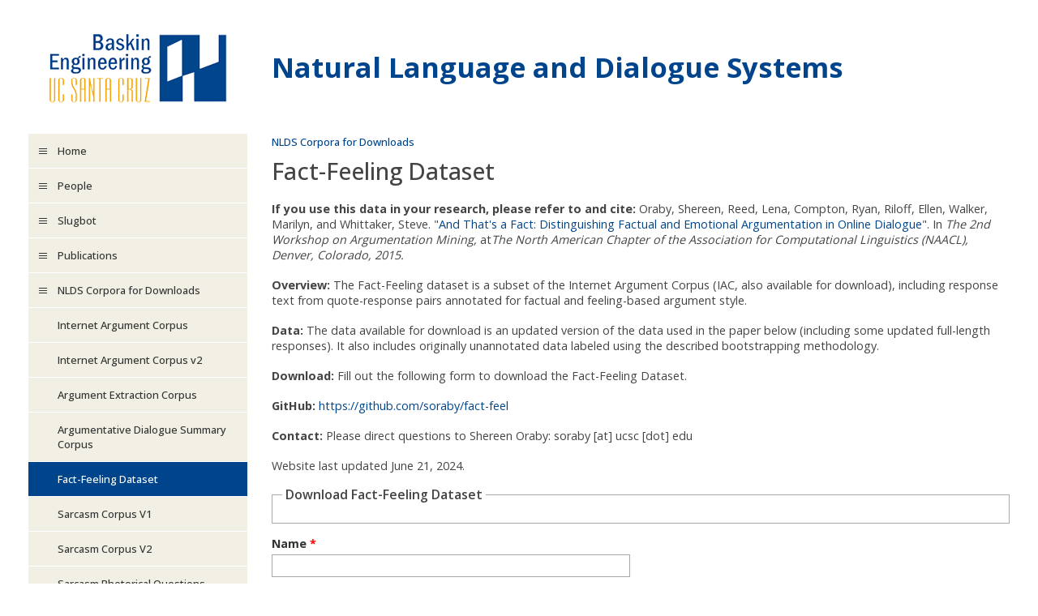

--- FILE ---
content_type: text/html; charset=utf-8
request_url: https://nlds.soe.ucsc.edu/factfeel
body_size: 14414
content:
<!DOCTYPE html PUBLIC "-//W3C//DTD XHTML+RDFa 1.0//EN"
  "http://www.w3.org/MarkUp/DTD/xhtml-rdfa-1.dtd">
<html xmlns="http://www.w3.org/1999/xhtml" xml:lang="en" version="XHTML+RDFa 1.0" dir="ltr">

<head profile="http://www.w3.org/1999/xhtml/vocab">
  <meta http-equiv="Content-Type" content="text/html; charset=utf-8" />
<meta name="Generator" content="Drupal 7 (http://drupal.org)" />
<link rel="canonical" href="/factfeel" />
<link rel="shortlink" href="/node/33" />
<meta name="author" content="slukin" />
<meta name="last-modified" content="Fri, 21 Jun 2024 10:33:52 -0700" />
<link rel="shortcut icon" href="https://nlds.soe.ucsc.edu/sites/all/themes/bsoev3/favicon.ico" type="image/vnd.microsoft.icon" />
<meta name="viewport" content="width=device-width, initial-scale=1" />
  <title>Fact-Feeling Dataset | Natural Language and Dialogue Systems</title>
  <style type="text/css" media="all">
@import url("https://nlds.soe.ucsc.edu/modules/system/system.base.css?t0mtvr");
@import url("https://nlds.soe.ucsc.edu/modules/system/system.menus.css?t0mtvr");
@import url("https://nlds.soe.ucsc.edu/modules/system/system.messages.css?t0mtvr");
@import url("https://nlds.soe.ucsc.edu/modules/system/system.theme.css?t0mtvr");
</style>
<style type="text/css" media="all">
@import url("https://nlds.soe.ucsc.edu/modules/field/theme/field.css?t0mtvr");
@import url("https://nlds.soe.ucsc.edu/modules/node/node.css?t0mtvr");
@import url("https://nlds.soe.ucsc.edu/modules/user/user.css?t0mtvr");
@import url("https://nlds.soe.ucsc.edu/sites/all/modules/views/css/views.css?t0mtvr");
</style>
<style type="text/css" media="all">
@import url("https://nlds.soe.ucsc.edu/sites/all/modules/ctools/css/ctools.css?t0mtvr");
@import url("https://nlds.soe.ucsc.edu/sites/all/modules/soe_macros/soe_macros.css?t0mtvr");
@import url("https://nlds.soe.ucsc.edu/sites/all/modules/webform/css/webform.css?t0mtvr");
</style>
<style type="text/css" media="all">
@import url("https://nlds.soe.ucsc.edu/sites/all/themes/bsoev3/bsoev3.css?t0mtvr");
</style>
  <script type="text/javascript" src="https://nlds.soe.ucsc.edu/misc/jquery.js?v=1.4.4"></script>
<script type="text/javascript" src="https://nlds.soe.ucsc.edu/misc/jquery-extend-3.4.0.js?v=1.4.4"></script>
<script type="text/javascript" src="https://nlds.soe.ucsc.edu/misc/jquery-html-prefilter-3.5.0-backport.js?v=1.4.4"></script>
<script type="text/javascript" src="https://nlds.soe.ucsc.edu/misc/jquery.once.js?v=1.2"></script>
<script type="text/javascript" src="https://nlds.soe.ucsc.edu/misc/drupal.js?t0mtvr"></script>
<script type="text/javascript" src="https://nlds.soe.ucsc.edu/misc/form.js?v=7.101"></script>
<script type="text/javascript" src="https://nlds.soe.ucsc.edu/misc/form-single-submit.js?v=7.101"></script>
<script type="text/javascript" src="https://nlds.soe.ucsc.edu/sites/all/modules/soe_macros/base64.js?t0mtvr"></script>
<script type="text/javascript" src="https://nlds.soe.ucsc.edu/sites/all/modules/webform/js/webform.js?t0mtvr"></script>
<script type="text/javascript" src="https://nlds.soe.ucsc.edu/sites/all/themes/bsoev3/bsoev3.js?t0mtvr"></script>
<script type="text/javascript">
<!--//--><![CDATA[//><!--
jQuery.extend(Drupal.settings, {"basePath":"\/","pathPrefix":"","setHasJsCookie":0,"ajaxPageState":{"theme":"bsoev3","theme_token":"XDVV8EXNGRFtpEQp71Oeg8sZpTihCc-B9VG2fVTEzbk","js":{"misc\/jquery.js":1,"misc\/jquery-extend-3.4.0.js":1,"misc\/jquery-html-prefilter-3.5.0-backport.js":1,"misc\/jquery.once.js":1,"misc\/drupal.js":1,"misc\/form.js":1,"misc\/form-single-submit.js":1,"sites\/all\/modules\/soe_macros\/base64.js":1,"sites\/all\/modules\/webform\/js\/webform.js":1,"sites\/all\/themes\/bsoev3\/bsoev3.js":1},"css":{"modules\/system\/system.base.css":1,"modules\/system\/system.menus.css":1,"modules\/system\/system.messages.css":1,"modules\/system\/system.theme.css":1,"modules\/field\/theme\/field.css":1,"modules\/node\/node.css":1,"modules\/user\/user.css":1,"sites\/all\/modules\/views\/css\/views.css":1,"sites\/all\/modules\/ctools\/css\/ctools.css":1,"sites\/all\/modules\/soe_macros\/soe_macros.css":1,"sites\/all\/modules\/webform\/css\/webform.css":1,"sites\/all\/themes\/bsoev3\/bsoev3.css":1}},"urlIsAjaxTrusted":{"\/factfeel":true}});
//--><!]]>
</script>
</head>
<body class="html not-front not-logged-in one-sidebar sidebar-first page-node page-node- page-node-33 node-type-webform" >
  <div id="skip-link">
    <a href="#main-content" class="element-invisible element-focusable">Skip to main content</a>
  </div>
    

<!-- begin page -->

<div id="site-wrapper">
<div id="header">
<div id="header-logo">
<a href="https://www.soe.ucsc.edu/"><img src="https://nlds.soe.ucsc.edu/sites/all/themes/bsoev3/logo.png"></a>
</div>
<div id="header-name-and-slogan">
<div id="header-name">
<a href="/">Natural Language and Dialogue Systems</a>
</div>
<div id="header-slogan">

</div>
</div>
</div>
<div id="middle-wrapper">
<div id="navigation-button-wrapper">
<div id="navigation-button">
Navigation
</div>
</div>
<div id="navigation-wrapper">
  <div class="region region-menu">
    <div id="block-system-main-menu" class="block block-system block-menu">

<div class="block-title">
<h2><span class="word-0">Main</span> <span class="word-1">menu</span> </h2>
</div>
<div class="block-border"></div>

<div class="content">
<ul class="menu"><li class="first leaf"><a href="/home" title="Welcome!">Home</a></li>
<li class="leaf"><a href="/people" title="People">People</a></li>
<li class="leaf"><a href="https://nlds.soe.ucsc.edu/slugbot" title="Alexa Prize: Slugbot!">Slugbot</a></li>
<li class="leaf"><a href="/publications" title="Publications">Publications</a></li>
<li class="last expanded active-trail"><a href="/software" title="Corpora available for free research use by other researchers" class="active-trail">NLDS Corpora for Downloads</a><ul class="menu"><li class="first leaf"><a href="/iac" title="Internet Argument Corpus">Internet Argument Corpus</a></li>
<li class="leaf"><a href="/iac2" title="Internet Argument Corpus v2">Internet Argument Corpus v2</a></li>
<li class="leaf"><a href="/node/29">Argument Extraction Corpus</a></li>
<li class="leaf"><a href="/node/30" title="A Corpus of Human-Written Summaries of Online Debates. 5 summaries for each of 40 dialogues.">Argumentative Dialogue Summary Corpus</a></li>
<li class="leaf active-trail"><a href="/factfeel" class="active-trail active">Fact-Feeling Dataset</a></li>
<li class="leaf"><a href="/sarcasm1">Sarcasm Corpus V1</a></li>
<li class="leaf"><a href="/sarcasm2">Sarcasm Corpus V2</a></li>
<li class="leaf"><a href="/sarcasm-rq" title="Corpus of Sarcastic and Not-Sarcastic uses of RQs in Forums and Twitter">Sarcasm Rhetorical Questions Corpus</a></li>
<li class="leaf"><a href="/fc" title="Film Corpus 1.0">Film Corpus 1.0</a></li>
<li class="leaf"><a href="/fc2" title="Film Corpus 2.0">Film Corpus 2.0</a></li>
<li class="leaf"><a href="/node/44" title="Argument Facet Similarity Corpus">Argument Facet Similarity Corpus</a></li>
<li class="leaf"><a href="/first-person-sentiment">First-Person Sentiment Corpus</a></li>
<li class="leaf"><a href="/hotels" title="Dialogic descriptions of hotels">Hotel Corpora</a></li>
<li class="leaf"><a href="/personabank">PersonaBank</a></li>
<li class="leaf"><a href="/stylistic-variation-nlg">PersonageNLG: Style in NLG</a></li>
<li class="leaf"><a href="/sentence-planning-NLG">Sentence Planning Corpus for NLG</a></li>
<li class="leaf"><a href="/node/56">SlugNERDS: NER Resources</a></li>
<li class="leaf"><a href="/source-blending-NLG">Source Blending in NLG</a></li>
<li class="leaf"><a href="/persuasion_persona">The Persuasion and Personality Corpus</a></li>
<li class="leaf"><a href="/viggo">ViGGO: NLG for Video Game Conversations</a></li>
<li class="leaf"><a href="/yelpnlg">YelpNLG: Review Corpus for NLG</a></li>
<li class="leaf"><a href="/contingent" title="Contingent Causal Event Pairs">Contingent Causal Event Pairs</a></li>
<li class="leaf"><a href="/everyday_events" title="Contingent Pairs of Fine-Grained Everyday Events">Contingent Pairs of Fine-Grained Everyday Events</a></li>
<li class="leaf"><a href="/narrativecausality" title="Narrative Causality Event Pairs">Narrative Causality Event Pairs</a></li>
<li class="leaf"><a href="/DesireDB" title="DesireDB">DesireDB</a></li>
<li class="leaf"><a href="/sdg">Story Dialogue with Gestures (SDG) Corpus</a></li>
<li class="leaf"><a href="/artwalk">Artwalk Corpus</a></li>
<li class="leaf"><a href="/retelling_corpus">Storytron Retellings Corpus</a></li>
<li class="last leaf"><a href="/personality_dyads">Personality Dyads Corpus</a></li>
</ul></li>
</ul>
</div>
</div>
  </div>

  <div class="region region-sidebar-first">
    <div id="block-soe-google-cse-soe-google-cse" class="block block-soe-google-cse">


<div class="content">
<form action="//www.google.com/cse" id="soe-google-cse-box">
<div>
<input type="hidden" name="cx" value="006624592689429442921:cwwqopww-z8" />
<input type="hidden" name="ie" value="UTF-8" />
<input type="text" name="q" size="31" id="soe-google-cse-input" />
<input type="submit" name="sa" value="Search" id="soe-google-cse-submit" />
</div>
</form>

</div>
</div>
  </div>


</div>
<div id="body-wrapper">
<div class="breadcrumb"><a href="/software" title="Corpora available for free research use by other researchers" class="active-trail">NLDS Corpora for Downloads</a></div><h1>Fact-Feeling Dataset</h1>
<div id="content">
<div id="content-tabs">
</div>
  <div class="region region-content">
    <div id="block-system-main" class="block block-system">


<div class="content">
<div id="node-33" class="node node-webform clearfix">

  
      
  
  <div class="content">
    <div class="field field-name-body field-type-text-with-summary field-label-hidden"><div class="field-items"><div class="field-item even"><p><span class="talkauthors"><span class="s1"><strong>If you use this data in your research, please refer to and cite:</strong> Oraby, Shereen, Reed, Lena, Compton, Ryan, Riloff, Ellen, Walker, Marilyn, and Whittaker, Steve. <span class="s4">"</span><a href="http://www.aclweb.org/anthology/W15-0515"><span class="s4">And That's a Fact: Distinguishing Factual and Emotional Argumentation in Online Dialogue</span></a><span class="s4">". In <em>The</em> </span><em>2nd Workshop on Argumentation Mining, </em>at</span></span><em>The North American Chapter of the Association for Computational Linguistics (NAACL), Denver, Colorado, 2015.</em></p>
<p class="p1"><strong>Overview:</strong> The Fact-Feeling dataset is a subset of the Internet Argument Corpus (IAC, also available for download), including response text from quote-response pairs annotated for factual and feeling-based argument style.</p>
<p class="p3"><span class="s2"><strong>Data:</strong> The data available for download is an updated version of the data used in the paper below </span><span class="s1">(including some updated full-length responses). It also includes originally unannotated data labeled using the described bootstrapping methodology.</span></p>
<p><strong>Download: </strong>Fill out the following form to download the Fact-Feeling Dataset.</p>
<p><strong>GitHub:</strong> <a href="https://github.com/soraby/fact-feel">https://github.com/soraby/fact-feel</a></p>
<p><strong>Contact:</strong> Please direct questions to Shereen Oraby: soraby [at] ucsc [dot] edu</p>
<p>Website last updated June 21, 2024.</p></div></div></div><form class="webform-client-form webform-client-form-33" action="/factfeel" method="post" id="webform-client-form-33" accept-charset="UTF-8"><div><fieldset class="webform-component-fieldset webform-component--downoad-fact-feeling-dataset form-wrapper"><legend><span class="fieldset-legend">Download Fact-Feeling Dataset</span></legend><div class="fieldset-wrapper"></div></fieldset>
<div  class="form-item webform-component webform-component-textfield webform-component--name">
  <label for="edit-submitted-name">Name <span class="form-required" title="This field is required.">*</span></label>
 <input required="required" type="text" id="edit-submitted-name" name="submitted[name]" value="" size="60" maxlength="128" class="form-text required" />
</div>
<div  class="form-item webform-component webform-component-email webform-component--e-mail">
  <label for="edit-submitted-e-mail">E-mail <span class="form-required" title="This field is required.">*</span></label>
 <input required="required" class="email form-text form-email required" type="email" id="edit-submitted-e-mail" name="submitted[e_mail]" size="60" />
</div>
<div  class="form-item webform-component webform-component-textfield webform-component--institution-or-company">
  <label for="edit-submitted-institution-or-company">Institution or Company <span class="form-required" title="This field is required.">*</span></label>
 <input required="required" type="text" id="edit-submitted-institution-or-company" name="submitted[institution_or_company]" value="" size="60" maxlength="128" class="form-text required" />
</div>
<input type="hidden" name="details[sid]" />
<input type="hidden" name="details[page_num]" value="1" />
<input type="hidden" name="details[page_count]" value="1" />
<input type="hidden" name="details[finished]" value="0" />
<input type="hidden" name="form_build_id" value="form-ZlOkWa_DmeF8vkQt_p7v1VnP4KXjUKA4c2xd8PjOclU" />
<input type="hidden" name="form_id" value="webform_client_form_33" />
<div class="form-actions"><input class="webform-submit button-primary form-submit" type="submit" name="op" value="Submit" /></div></div></form>  </div>

  
  
</div>

</div>
</div>
  </div>
</div>
</div>
</div>
</div>
<div id="footer-wrapper">
<div id="footer">
<div id="footer-left">
<a href="http://www.ucsc.edu/">UCSC</a></div>
<div id="footer-center">
<p id="footer-contact">This site is maintained by: <a href="mailto:mawalker@ucsc.edu">mawalker@ucsc.edu</a></p><p id="footer-address">UC Santa Cruz, 1156 High Street, Santa Cruz, CA 95064</a></p><p id="footer-copyright">Copyright &copy; 2025 The Regents of the University of California. All rights reserved.</p></div>
<div id="footer-right">
  <div class="region region-footer">
    <div id="block-soe-log-in-0" class="block block-soe-log-in">


<div class="content">
<a href="/user/login?destination=node/33" rel="nofollow">Log In</a>
</div>
</div>
  </div>
</div>
</div>
</div>


<!-- end page -->

  </body>
</html>


--- FILE ---
content_type: text/css
request_url: https://nlds.soe.ucsc.edu/sites/all/themes/bsoev3/bsoev3.css?t0mtvr
body_size: 65891
content:
/****************************************************************************
 * first, import our font from Google's fonts library                         *
 ******************************************************************************/

@import url("//fonts.googleapis.com/css?family=Open+Sans:300,400,500,600,700,800");

/******************************************************************************
 * styles for standard HTML elements                                          *
 ******************************************************************************/

body {
  font-family: "Open Sans", sans-serif;
  font-weight: 400;
  margin: 0;
  padding: 0;
  box-sizing: border-box;
  font-size: 0.9em;
  color: #444444;
}

p,
pre,
blockquote,
table,
h1,
h2,
h3,
h4,
h5,
h6,
ul,
ol {
  padding: 0;
  margin: 0 0 18px 0;
  border: none;
}

h1,
h2,
h3,
h4,
h5,
h6 {
  font-weight: 500;
  /* text-transform: capitalize; */
}

h1 {
  font-size: 2.0em;
}

h2 {
  font-size: 1.8em;
}

h3 {
  font-size: 1.6em;
}

h4 {
  font-size: 1.4em;
}

h5 {
  font-size: 1.2em;
}

h6 {
  font-size: 1.0em;
}

a,
a:visited {
  text-decoration: none;
  color: #00458c;
}

a:hover,
a:visited:hover {
  text-decoration: underline;
  color: #00458c;
}

h1 a,
h1 a:hover,
h1 a:visited,
h1 a:visited:hover {
  color: #333333;
}

img {
  padding: 0;
  margin: 0;
  border: none;
}

label {
  color: #333333;
  font-weight: 700;
  margin: 0 0 2px 0;
}

fieldset {
  border: 1px solid #aaaaaa;
  padding: 12px;
  margin: 0 0 14px 0;
}

legend {
  font-size: 1.1em;
  font-weight: 600;
  padding: 0 4px;
}

strong {
  font-weight: 700;
}

input[type="text"],
input[type="password"],
select,
textarea {
  font-family: "Open Sans", sans-serif;
  border: 1px solid #aaaaaa;
  margin: 2px 0;
  padding: 4px;
  background-color: #ffffff;
  color: #333333;
}

input[type="submit"] {
  border: 1px solid #aaaaaa;
  margin: 0 6px 0 0;
  padding: 4px 6px;
  background-color: #00458c;
  color: #ffffff;
  cursor: pointer;
}

table {
  width: 100%;
}

table thead,
table tbody,
table th,
table tr,
table td {
  border: none;
  padding: 0;
  margin: 0;
}

table tr:nth-child(even) {
  background-color: #f6f6f6;
}

table tr:nth-child(odd) {
  background-color: #f0f0f0;
}

table th,
table td {
  padding: 4px;
  vertical-align: top;
}

table th,
table th a,
table th a:visited,
table th a:hover,
table th a:visited:hover,
table thead td,
table thead td a,
table thead td a:visited,
table thead td a:hover,
table thead td a:visited:hover,
table tfoot td,
table tfoot td a,
table tfoot td a:visited,
table tfoot td a:hover,
table tfoot td a:visited:hover {
  background-color: #00458c;
  color: #ffffff;
  font-weight: 700;
}

table th img,
table thead td img,
table tfoot td img {
  margin: 0;
  padding: 2px;
}

form .field-multiple-table {
  margin: 0 0 10px 0;
}

form .field-multiple-table th.field-label {
  padding: 2px;
  margin: 0;
}

form .field-multiple-table th.field-label label {
  color: #ffffff;
  padding: 2px;
  margin: 0px;
}

/* we allow users to specify "table class=plain" to make table appear without formatting */

table.plain tr:nth-child(even),
#tinymce table.plain tr:nth-child(even) {
  background-color: transparent;
}

table.plain tr:nth-child(odd),
#tinymce table.plain tr:nth-child(odd) {
  background-color: transparent;
}

ul,
ol {
  margin: 0 0 18px 18px;
}

li {
  margin: 0 0 8px 0;
  padding: 0;
}

pre {
  padding: 8px;
  font-family: monospace;
  background: #eeeeee;
  border: 1px solid #aaaaaa;
}

code {
  padding: 2px;
  font-family: monospace;
  background: #eeeeee;
  border: 1px solid #aaaaaa;
}

blockquote {
  border-left: 2px solid #aaaaaa;
  padding: 15px;
  font-style: italic;
  background-color: #f6f6f6;
}

dt {
  font-weight: 700;
  margin: 0;
  padding: 0;
  margin: 0;
}

dd {
  margin: 0 0 10px 10px;
  padding: 0;
}

abbr {
  cursor: normal;
  border-bottom: 1px dotted #333333;
}

th abbr {
  border-bottom: 1px dotted #ffffff;
}

/******************************************************************************
 * some high-level drupal defaults                                            *
 ******************************************************************************/

div.region {
  margin: 0;
  padding: 0;
  border: none;
}

div.field {
  margin: 15px 0;
}

div.breadcrumb {
  font-weight: 500;
  //text-transform: capitalize;
}

div.breadcrumb a {
  font-size: 0.9em;
}

div.ctools-button input[type="submit"],
ul.action-list input[type="submit"] {
  color: #00458c;
}

#views-preview-wrapper {
  max-width: 850px;
  overflow-x: scroll;
}

ul.tabs.secondary li {
  //text-transform: capitalize;
}

div.dragdropfile-processed {
  position: relative;
  outline: none;
  border: none;
  padding: 0;
  margin: 0;
}

div.dragdropfile-processed:before {
  padding: 10px;
  margin: 0;
  font-size: 1.0em;
  font-weight: 500;
  color: #aaaaaa;
  border: 1px solid #aaaaaa;
  background-color: #eeeeee;
  content: "Drag And Drop Files Here";
}

div.node-unpublished {
  background-color: #ffeeee;
  background-image: url("draft.png");
  background-repeat: repeat-y;
  background-position: center;
}

/******************************************************************************
 * the site wrapper is the outermost div for this theme                       *
 ******************************************************************************/

#site-wrapper {
  max-width: 1210px;
  margin: 10px auto;
  padding: 0 20px;
}

#site-wrapper.full-width {
  margin: 0;
  max-width: none;
}

/******************************************************************************
 * the header includes the logo, site name and site slogan                    *
 ******************************************************************************/

#header {
  display: -webkit-flex;
  display: flex;
  margin: 0 0 10px 0;
  padding: 0;
  align-items: center;
}

#header-logo {
  -webkit-flex-basis: 270px;
  flex-basis: 270px;
  -webkit-flex-grow: 0;
  flex-grow: 0;
  -webkit-flex-shrink: 0;
  flex-shrink: 0;
  margin: 0 30px 0 0;
  padding: 0;
}

#header-logo a {
  display: block;
  margin: 20px;
  text-align: center;
}

#header-name-and-slogan {
  margin: 0;
  padding: 0;
  -webkit-flex-basis: 900px;
  flex-basis: 900px;
  -webkit-flex-grow: 1;
  flex-grow: 1;
  -webkit-flex-shrink: 1;
  flex-shrink: 1;
}

#header-name {
  font-size: 2.4em;
  font-weight: 700;
  /* text-transform: capitalize; */
  margin: 0;
  padding: 0;
}

#header-slogan {
  font-size: 1.4em;
  font-weight: 800;
  text-transform: uppercase;
  color: #f1b521;
  margin: 0;
  padding: 0;
}

/******************************************************************************
 * the middle wrapper includes the navigation and the page content            *
 ******************************************************************************/

#middle-wrapper {
  display: -webkit-flex;
  display: flex;
}

#navigation-button-wrapper {
  margin: 0;
  padding: 0;
  display: none;
}

#navigation-button {
  background: #00458c url("images/menu-bars-white.png") no-repeat center left 12px;
  font-size: 0.9em;
  font-weight: 500;
  padding: 12px;
  padding-left: 36px;
  color: #ffffff;
  cursor: pointer;
  margin: 0 0 10px 0;
}

#navigation-wrapper {
  -webkit-flex-basis: 270px;
  flex-basis: 270px;
  -webkit-flex-grow: 0;
  flex-grow: 0;
  -webkit-flex-shrink: 0;
  flex-shrink: 0;
  margin: 0 30px 0 0;
  padding: 0;
}

/******************************************************************************
 * the menu wrapper includes only the site's main menu                        *
 ******************************************************************************/

div.region-menu {
  padding: 0;
  margin: 0 0 10px 0;
  font-size: 0.9em;
  font-weight: 500;
}

div.region-menu h2 {
  display: none;
}

div.region-menu ul {
  list-style-type: none;
  list-style-image: none;
  margin: 0;
  padding: 0;
}

div.region-menu ul li {
  margin: 0;
  padding: 0;
  list-style-type: none;
  list-style-image: none;
}

div.region-menu ul li a {
  display: block;
  background: #f2f0e4 url("images/menu-bars-blue.png") no-repeat center left 12px;
  padding: 12px;
  padding-left: 36px;
  border-bottom: 1px solid #ffffff;
  color: #333333;
  text-decoration: none;
  //text-transform: capitalize;
}

div.region-menu ul li a:hover {
  color: #333333;
}

div.region-menu ul li a.active {
  background: #00458c url("images/menu-bars-white.png") no-repeat center left 12px;
  color: #ffffff;
}

div.region-menu ul li ul li a {
  background: #f2f0e4;
  padding-left: 36px;
}

div.region-menu ul li ul li.expanded a {
  background-color: #f9f8f3;
}

div.region-menu ul li ul li a.active {
  background: #00458c;
  color: #ffffff;
}

div.region-menu ul li ul li ul li a {
  padding-left: 56px;
}

div.region-menu ul li ul li ul li ul li a {
  padding-left: 76px;
}

div.region-menu ul li ul li ul li ul li ul li a {
  padding-left: 96px;
}

/******************************************************************************
 * the sidebars appear directly below the menu.  they are mostly the same,    *
 * except that the contents of the first sidebar is left-justified, and the   *
 * contents of the second one are centered.                                   *
 ******************************************************************************/

div.region-sidebar-first,
div.region-sidebar-second {
  margin: 10px 0;
  padding: 0;
}

#site-wrapper.full-width div.region-sidebar-first,
#site-wrapper.full-width div.region-sidebar-second {
  margin: 10px;
}

div.region-sidebar-first div.block,
div.region-sidebar-second div.block {
  margin: 0 0 24px 0;
  padding: 0;
}

div.region-sidebar-first div.block:last-child,
div.region-sidebar-second div.block:last-child {
  margin: 0;
}

div.region-sidebar-first h2,
div.region-sidebar-second h2 {
  margin: 0 0 4px 0;
  padding: 0;
  font-size: 1.4em;
  font-weight: 500;
}

div.region-sidebar-first ul,
div.region-sidebar-second ul {
  margin: 0;
  padding: 0;
  list-style-position: inside;
}

div.region-sidebar-first ul li,
div.region-sidebar-second ul li {
  margin: 0;
  padding: 0;
}

div.region-sidebar-first ul li a,
div.region-sidebar-second ul li a {
  margin: 0;
  padding: 0;
  //text-transform: capitalize;
}

div.region-sidebar-first ul li ul li,
div.region-sidebar-second ul li ul li {
  margin: 0 0 0 16px;
}

div.region-sidebar-first p,
div.region-sidebar-second p {
  margin: 0 0 4px 0;
  padding: 0;
}

div.region-sidebar-second {
  text-align: center;
}

/******************************************************************************
 * the body wrapper contains the above-content, two-column, three-column,     *
 * content, below-content regions                                             *
 ******************************************************************************/

#body-wrapper {
  -webkit-flex-basis: 900px;
  flex-basis: 900px;
  -webkit-flex-grow: 1;
  flex-grow: 1;
  -webkit-flex-shrink: 1;
  flex-shrink: 1;
  margin: 0;
  padding: 0;
}

#site-wrapper.full-width #body-wrapper {
  -webkit-flex-basis: auto;
  flex-basis: auto;
  margin: 0 10px 0 0;
}

/******************************************************************************
 * the above-content and below-content regions appear above and below the     *
 * two-column, three-column and content regions, but are otherwise identical  *
 ******************************************************************************/

div.region-above-content,
div.region-below-content {
  margin: 0;
  padding: 0;
}

/******************************************************************************
 * the two-column and three-column regions are identical except for their     *
 * flex-basis                                                                 *
 ******************************************************************************/

div.region-two-column-stacked-left {
  width: 50%;
  float: left;
}

div.region-two-column-stacked-right {
  width: 50%;
  float: right;
}

@media all and (max-width: 599px) {
  div.region-two-column-stacked-left, div.region-two-column-stacked-right {
    width: 100%;
    float: none;
  }
}

div.region-three-column {
  clear: both;
}

div.region-two-column,
div.region-three-column {
  display: -webkit-flex;
  display: flex;
  padding: 0;
  margin: 0;
}

div.region-two-column div.block,
div.region-three-column div.block,
.region-two-column-stacked-left div.block,
.region-two-column-stacked-right div.block,
#block-views-soe-news-soe-news-block,
#block-views-soe-events-soe-events-block {
  margin: 10px;
  padding: 0;
  background-color: #f2f0e4;
}

div.region-two-column div.block,
#block-views-soe-news-soe-news-block,
#block-views-soe-events-soe-events-block {
  -webkit-flex-basis: 50%;
  flex-basis: 50%;
}

div.region-three-column div.block {
  -webkit-flex-basis: 33.33%;
  flex-basis: 33.33%;
}

div.region-two-column div.block div.block-title,
div.region-three-column div.block div.block-title,
.region-two-column-stacked-left div.block div.block-title,
.region-two-column-stacked-right div.block div.block-title,
#block-views-soe-news-soe-news-block div.block-title,
#block-views-soe-events-soe-events-block div.block-title {
  padding: 0;
  margin: 0;
  background-color: #ffffff;
}

div.region-two-column div.block h2,
div.region-three-column div.block h2,
.region-two-column-stacked-left div.block h2,
.region-two-column-stacked-right div.block h2,
#block-views-soe-news-soe-news-block h2,
#block-views-soe-events-soe-events-block h2 {
  margin: 0;
  padding: 10px;
  color: #00458c;
  font-size: 1.6em;
  text-transform: uppercase;
  font-weight: 700;
}

div.region-two-column div.block div.block-border,
div.region-three-column div.block div.block-border,
.region-two-column-stacked-left div.block-border,
.region-two-column-stacked-right div.block-border,
#block-views-soe-news-soe-news-block div.block-border,
#block-views-soe-events-soe-events-block div.block-border {
  height: 3px;
  margin: 0;
  background-image: url("images/title-border.png");
  border-bottom: 2px solid #ffffff;
}

div.region-three-column div.block h2 {
  font-size: 1.4em;
}

div.region-two-column div.block h2 span.word-0,
div.region-three-column div.block h2 span.word-0,
.region-two-column-stacked-left div.block h2 span.word-0,
.region-two-column-stacked-right div.block h2 span.word-0,
#block-views-soe-news-soe-news-block h2 span.word-0,
#block-views-soe-events-soe-events-block h2 span.word-0 {
  color: #f1b521;
  font-weight: 800;
}

div.region-two-column div.block div.content,
div.region-three-column div.block div.content,
.region-two-column-stacked-left div.block div.content,
.region-two-column-stacked-right div.block div.content,
#block-views-soe-news-soe-news-block div.content,
#block-views-soe-events-soe-events-block div.content {
  padding: 10px;
  font-size: 1.0em;
}

div.region-two-column div.block div.content ul,
div.region-three-column div.block div.content ul,
.region-two-column-stacked-left div.block div.content ul,
.region-two-column-stacked-right div.block div.content ul,
#block-views-soe-news-soe-news-block div.content ul,
#block-views-soe-events-soe-events-block div.content ul {
  list-style-type: none;
  list-style-position: inside;
  margin: 0;
  padding: 0;
}

div.region-two-column div.block div.content ul li,
div.region-three-column div.block div.content ul li,
.region-two-column-stacked-left div.block div.content ul li,
.region-two-column-stacked-right div.block div.content ul li,
#block-views-soe-news-soe-news-block div.content ul li,
#block-views-soe-events-soe-events-block div.content ul li {
  margin: 10px;
  padding: 0;
}

div.region-three-column div.block div.content ul li:before {
  content: "» ";
}

/******************************************************************************
 * the content_sidebar region                                                 *
 ******************************************************************************/

div.region-content-sidebar {
  float: right;
  clear: right;
  margin: 0;
  padding: 0;
  max-width: 250px;
}

div.region-content-sidebar div.block {
  margin: 0 0 20px 20px;
  padding: 10px;
  background-color: #f2f0e4;
  color: #444444;
  font-size: 0.9em;
}

div.region-content-sidebar div.block:last-child {
  margin: 0 0 0 20px;
}

div.region-content-sidebar div.block h2 {
  font-size: 1.3em;
  margin: 0 0 5px 0;
}

div.region-content-sidebar div.block div.content {
  max-height: 500px;
  overflow-y: auto;
}

div.region-content-sidebar div.block div.content p:last-child {
  margin: 0;
}

/******************************************************************************
 * the content region contains the main page content                          *
 ******************************************************************************/

/* drupal form items */

div.form-wrapper {
  margin: 0 0 20px 0;
}

/* drupal form fields descriptions */

div.region-content {
  margin: 10px 0;
}

div.region-content div.description {
  margin: 2px 0 0 0;
  font-size: 0.8em;
  color: #888888;
}

/* text-format fields */

div.text-format-wrapper {
  margin: 0 0 10px 0;
}

/* drupal local task tabs */

#content-tabs ul.tabs.primary {
  border-bottom: 1px solid #bbbbbb;
  border-collapse: collapse;
  height: auto;
  line-height: normal;
  list-style: none;
  margin: 10px 0;
  padding: 0 0 0 5px;
  white-space: nowrap;
}

#content-tabs ul.tabs.secondary {
  border: none;
  margin: 0 0 10px 0;
  white-space: nowrap;
}

#content-tabs ul.tabs li {
  margin: 0;
}

#content-tabs ul.tabs li a {
  color: #00458c;
}

#content-tabs ul.tabs.secondary li a.active {
  color: #00458c;
  border-bottom: 3px solid #888888;
}

/* drupal content links */

#content-links li {
  display: inline;
  padding: 0;
  margin: 0px 8px 0px 0px;
}

#content-links li a {
  border: 1px solid #aaaaaa;
  margin: 0 6px 0 0;
  padding: 4px 6px;
  background-color: #00458c;
  color: #ffffff;
  list-style: none;
  font-size: 0.8em;
  white-space: nowrap;
  //text-transform: capitalize;
  text-decoration: none;
  cursor: pointer;
}

/* drupal profile page pictures */

div.profile div.user-picture {
  margin: 0 0 20px 20px;
  padding: 0;
  background-color: #ffffff;
}

div.profile div.user-picture img {
  border: 1px solid #888888;
  margin: 0;
  padding: 10px;
}

/* image styles for content; the classes are defined in soe_core */

div.region-content .footer-text,
#tinymce .footer-text {
  font-size: 0.8em;
  font-weight: 400;
  color: #666666;
}

div.region-content h2.footer-text,
#tinymce h2.footer-text {
  font-size: 1.3em;
}

div.region-content hh3.footer-text,
#tinymce hh3.footer-text {
  font-size: 1.2em;
}

div.region-content h3.footer-text,
#tinymce h3.footer-text {
  font-size: 1.1em;
}

div.region-content h4.footer-text,
#tinymce h4.footer-text {
  font-size: 1.0em;
}

div.region-content h5.footer-text,
#tinymce h5.footer-text {
  font-size: 0.9em;
}

div.region-content h6.footer-text,
#tinymce h6.footer-text {
  font-size: 0.8em;
}

div.region-content img.plain,
#tinymce img.plain {
  border: none;
  padding: 0;
  margin: 0;
  background-color: inherit;
}

div.region-content div.field-name-body div.field-item img.left,
div.region-content div.field-name-body div.field-item div.soe-image-caption,
#tinymce img.left {
  float: left;
  clear: left;
  margin: 0 15px 15px 0;
  padding: 10px;
  border: 1px solid #888888;
  background: #ffffff;
}

div.region-content div.field-name-body div.field-item img.right,
div.region-content div.field-name-body div.field-item div.soe-image-caption.right,
#tinymce img.right {
  float: right;
  clear: right;
  margin: 0 0 15px 15px;
  padding: 10px;
  border: 1px solid #888888;
  background: #ffffff;
}

/* the preview for image fields should wrap the image in a light border */

div.region-content div.image-preview img {
  padding: 0;
  border: 1px solid #888888;
}

/* drupal's pagination widget */

div.region-content ul.pager {
  display: table;
  list-style-type: none;
  margin: 16px auto;
}

div.region-content ul.pager li {
  display: table-cell;
  margin: 2px 10px;
}

/* the drag handle in drupal's dragable tables */

div.region-content table td a.tabledrag-handle {
  margin: 0;
  padding: 2px;
}

/* lists embedded in tables */

div.region-content table ul {
  margin: 0;
}

/* justify paragraphs in node content */

div.region-content p,
#tinymce p {
  /*text-align: justify;*/
}

div.region-content div.content p:last-child {
  margin: 0;
}

/******************************************************************************
 * the footer region contains the copyright info and the footer block         *
 ******************************************************************************/

#footer-wrapper {
  margin: 0;
  padding: 0;
  background-color: #f2f0e4;
  clear: both;
}

#footer {
  max-width: 1170px;
  display: -webkit-flex;
  display: flex;
  margin: 0 auto;
  padding: 12px;
  align-items: center;
}

#footer-left {
  -webkit-flex-basis: 200px;
  flex-basis: 200px;
  -webkit-flex-grow: 0;
  flex-grow: 0;
  -webkit-flex-shrink: 0;
  flex-shrink: 0;
}

#footer-left a {
  display: block;
  text-indent: -9999px;
  background: url("images/ucsc.png");
  width: 133px;
  height: 37px;
}

#footer-center {
  -webkit-flex-basis: 500px;
  flex-basis: 500px;
  -webkit-flex-grow: 0;
  flex-grow: 0;
  -webkit-flex-shrink: 0;
  flex-shrink: 0;
}

#footer-center p {
  font-size: 0.8em;
  margin: 0 0 4px 0;
  padding: 0;
  color: #666666;
  text-align: left;
}

#footer-right {
  -webkit-flex-basis: 470px;
  flex-basis: 470px;
  -webkit-flex-grow: 1;
  flex-grow: 1;
  -webkit-flex-shrink: 1;
  flex-shrink: 1;
  text-align: right;
  font-size: 0.8em;
}

#footer-right p {
  text-align: right;
  padding: 0;
  margin: 0 0 2px 0;
}

/******************************************************************************
 * the autocomplete element appears when a Drupal autocomplete field is being *
 * used.                                                                      *
 ******************************************************************************/

#autocomplete {
  background-color: #ffffff;
}

#autocomplete ul {
  margin: 4px;
  padding: 0;
}

#autocomplete ul li {
  margin: 0;
  padding: 4px;
  font-size: 1.0em;
  line-height: 1.0em;
}

/******************************************************************************
 * formatting for the TinyMCE editor                                          *
 ******************************************************************************/

#tinymce {
  padding: 10px;
  font-size: 1.0em;
}

/******************************************************************************
 * formatting for the soe_news "news" page                                    *
 ******************************************************************************/

div.region-content div.view-soe-news ul {
  list-style-type: none;
}

div.region-content div.view-soe-news ul li:after {
  content: ".";
  display: block;
  height: 0;
  clear: both;
  visibility: hidden;
}

div.region-content div.view-soe-news ul li {
  padding: 10px;
  margin: 0;
}

div.region-content div.view-soe-news ul li:nth-child(odd) {
  background-color: #f8f8f8;
}

div.region-content div.view-soe-news ul li:nth-child(even) {
  background-color: #f0f0f0;
}

div.region-content div.view-soe-news ul li h3 {
  font-size: 1.0em;
  margin: 0;
  padding: 0;
}

div.region-content div.view-soe-news ul li img {
  border: 1px solid #888888;
  padding: 6px;
  margin: 0 0 15px 15px;
  background-color: #ffffff;
  float: right;
  clear: right;
}

div.region-content div.view-soe-news ul li div.views-field-soe-event-speaker-name {
  font-weight: 700;
}

div.region-content div.view-soe-news ul li div.views-field-soe-event-start-time {
  color: #444444;
  font-style: italic;
}

div.region-content div.view-soe-news ul li div.views-field-body {
  margin: 0 0 15px 0;
}

/******************************************************************************
 * formatting for the soe_news block                                          *
 ******************************************************************************/

div.view-display-id-soe_news_block ul {
  list-style-type: none;
  list-style-position: inside;
  margin: 0;
  padding: 0;
}

div.view-display-id-soe_news_block ul li {
  margin: 10px;
  padding: 0;
}

div.view-display-id-soe_news_block ul li.views-row {
  clear: both;
}

div.view-display-id-soe_news_block ul li.views-row div.views-field-soe-news-image {
  float: left;
  clear: left;
  color: #ffffff;
  font-size: 1.4em;
  font-weight: 700;
  width: 100px;
  height: 100px;
  margin: 0px 20px 20px 0px;
  overflow: hidden;
  border: 1px solid #888888;
}

/* div.view-display-id-soe_news_block ul li.views-row div.views-field-title {
  text-transform: capitalize;
} */

div.view-display-id-soe_news_block ul li.views-row div.views-field-title h3 {
  font-weight: 500;
  font-size: 1.0em;
  margin: 0;
  padding: 0;
}

div.view-display-id-soe_news_block div.view-footer {
  text-align: right;
  font-size: 0.9em;
  clear: both;
}

/******************************************************************************
 * formatting for the soe_news nodes                                          *
 ******************************************************************************/

div.node-soe-news-article div.field:after {
 clear: left;
}

/******************************************************************************
 * formatting for the soe_events "events" and "archive" pages                 *
 ******************************************************************************/

div.region-content div.view-soe-events div.item-list ul {
  list-style-type: none;
}

div.region-content div.view-soe-events div.item-list ul li:after {
  content: ".";
  display: block;
  height: 0;
  clear: both;
  visibility: hidden;
}

div.region-content div.view-soe-events div.item-list ul li {
  padding: 10px;
  margin: 0;
}

div.region-content div.view-soe-events div.item-list ul li:nth-child(odd) {
  background-color: #f8f8f8;
}

div.region-content div.view-soe-events div.item-list ul li:nth-child(even) {
  background-color: #f0f0f0;
}

div.region-content div.view-soe-events div.item-list ul li h3 {
  font-size: 1.0em;
  margin: 0;
  padding: 0;
}

div.region-content div.view-soe-events div.item-list ul li img {
  border: 1px solid #888888;
  padding: 6px;
  margin: 0 0 10px 10px;
  background-color: #ffffff;
  float: right;
  clear: right;
}

div.region-content div.view-soe-events div.item-list ul li div.views-field-soe-event-speaker-name {
  font-weight: 700;
}

div.region-content div.view-soe-events div.item-list ul li div.views-field-soe-event-start-time {
  color: #444444;
  font-style: italic;
}

div.region-content div.view-soe-events div.item-list ul li div.views-field-body {
  margin: 0 0 10px 0;
}

/******************************************************************************
 * formatting for the soe_events node pages                                   *
 ******************************************************************************/

div.node-soe-events-event nav.soe-events-event-navigation ul {
  list-style-type: none;
  display: table;
  width: 100%;
}

div.node-soe-events-event nav.soe-events-event-navigation ul li {
  display: table-cell;
  width: 50%;
  padding: 8px;
}

div.node-soe-events-event nav.soe-events-event-navigation ul li.previous {
  text-align: left;
}

div.node-soe-events-event nav.soe-events-event-navigation ul li.next {
  text-align: right;
}

div.node-soe-events-event div.field:after {
  clear: left;
}

div.node-soe-events-event div.field-name-soe-news-image img {
  border: 1px solid #888888;
  padding: 10px;
  margin: 0 0 10px 10px;
  background-color: #ffffff;
  float: right;
  clear: right;
}

@media all and (max-width: 599px) {
  div.node-soe-events-event div.field-name-soe-news-image {
    text-align: center;
  }

  div.node-soe-events-event div.field-name-soe-news-image img {
    border: 1px solid #888888;
    padding: 10px;
    margin: 0 10px 0 0;
    background-color: #ffffff;
    float: none;
    clear: all;
    text-align: center;
  }
}

/******************************************************************************
 * formatting for the soe_events block                                        *
 ******************************************************************************/

div.view-display-id-soe_events_block li.views-row {
  clear: both;
}

div.view-display-id-soe_events_block li.views-row div.views-field-soe-event-start-time,
.event-date {
  float: left;
  clear: left;
  background-color: #f1b521;
  color: #ffffff;
  font-size: 1.4em;
  line-height: 90px;
  font-weight: 700;
  width: 90px;
  height: 90px;
  text-transform: uppercase;
  text-align: center;
  margin: 0px 20px 20px 0px;
  overflow: hidden;
}

.event-date {
  width: 100px;
	height: 100px;
}

/* div.view-display-id-soe_events_block li.views-row div.views-field-title {
  text-transform: capitalize;
} */

div.view-display-id-soe_events_block li.views-row div.views-field-title h3 {
  font-weight: 500;
  font-size: 1.0em;
  margin: 0;
  padding: 0;
}

div.view-display-id-soe_events_block div.view-footer {
  text-align: right;
  font-size: 0.9em;
  clear: both;
}

/******************************************************************************
 * formatting for the soe_tr module                                           *
 ******************************************************************************/

div.region-content ul.soe-tr-navigation {
  list-style-type: none;
  display: table;
  width: 100%;
}

div.region-content ul.soe-tr-navigation li {
  display: table-cell;
  width: 50%;
  padding: 8px;
}

div.region-content ul.soe-tr-navigation li.previous {
  text-align: left;
}

div.region-content ul.soe-tr-navigation li.next {
  text-align: right;
}

/******************************************************************************
 * formatting for the soe_people module                                       *
 ******************************************************************************/

#soe-people-directory-letters {
  list-style-type: none;
  margin: 20px 0;
  text-align: center;
}

#soe-people-directory-letters li {
  display: inline-block;
  color: #888888;
  margin: 0;
}

#soe-people-directory-letters li a {
  margin: 10px 5px;
  font-weight: bold;
  color: #00458c;
}

#soe-people-directory-list {
  list-style-type: none;
}

#soe-people-directory-list li {
  margin: 0;
  padding: 10px;
}

#soe-people-directory-list > li:nth-child(odd) {
  background-color: #f8f8f8;
}

#soe-people-directory-list > li:nth-child(even) {
  background-color: #f0f0f0;
}

#soe-people-directory-list li.soe-people-directory-list-letter {
  background-color: transparent;
}

#soe-people-directory-list li h2 {
  text-align: center;
  margin: 0;
  padding: 0;
}

#soe-people-directory-list li h3 {
  padding: 0;
  margin: 0;
}

#soe-people-directory-list li img {
  float: right;
  clear: right;
  border: 1px solid #888888;
  background-color: #ffffff;
  width: 125px;
  height: 150px;
  padding: 6px;
  margin: 0 0 20px 20px;
}

#soe-people-directory-list li ul {
  list-style-type: none;
  margin: 0;
  padding: 0;
  border: none;
}

#soe-people-directory-list li ul li {
  background-color: transparent;
  margin: 5px 0px;
  padding: 0;
}

#soe-people-directory-list li br.clear {
  clear: both;
}

img.soe-people-profile-photo {
  float: right;
  clear: right;
  border: 1px solid #888888;
  padding: 10px;
  margin: 10px;
}

/******************************************************************************
 * formatting for the Google CSE block                                        *
 ******************************************************************************/

div.block-soe-google-cse {
  text-align: center;
}

div.block-soe-google-cse input {
  width: 150px;
  padding: 2px 4px;
  margin: 0;
}

div.block-soe-google-cse input[type="submit"] {
  width: auto;
  padding: 4px 8px;
}

/******************************************************************************
 * formatting for the maintenance mode page                                   *
 ******************************************************************************/

body.maintenance-page #page {
  max-width: 1170px;
  margin: 20px auto;
  padding: 0;
}

body.maintenance-page #logo-title {
  display: flex;
}

body.maintenance-page #logo-title > a {
  -webkit-flex-basis: 270px;
  flex-basis: 270px;
  -webkit-flex-grow: 0;
  flex-grow: 0;
  -webkit-flex-shrink: 0;
}

body.maintenance-page #name-and-slogan {
  -webkit-flex-basis: 900px;
  flex-basis: 900px;
  -webkit-flex-grow: 0;
  flex-grow: 0;
  -webkit-flex-shrink: 0;
}

body.maintenance-page #site-name {
  font-size: 2.4em;
  font-weight: 700;
  //text-transform: capitalize;
  margin: 0;
  padding: 0;
}

body.maintenance-page #site-name a {
  color: #00458c;
}

body.maintenance-page #site-slogan {
  font-size: 1.4em;
  font-weight: 800;
  text-transform: uppercase;
  color: #f1b521;
  margin: 0;
  padding: 0;
}

body.maintenance-page #footer {
  display: none;
}

/******************************************************************************
 * handles code formatting in the new TinyMCE "code" plug-in                  *
 ******************************************************************************/

div.region-content pre code {
  border: none;
}

/******************************************************************************
 * handles code formatting in the new TinyMCE "table of contents" plug-in     *
 ******************************************************************************/

div.mce-toc {
  padding: 1em;
  margin: 0 0 1em 0;
  background-color: #f5f2f0;
  border: 0.1em solid #aaaaaa;
}

div.mce-toc h2 {
  margin: 0.2em;
  padding: 0;
  font-size: 1.2em;
  font-weight: 400;
}

div.mce-toc ul {
  margin: 0.2em;
  padding: 0 0 0 2.0em;
}

div.mce-toc ul li {
  margin: 0;
  padding: 0 0 0 0.2em;
}

/******************************************************************************
 * handles formatting of "image" fields                                       *
 ******************************************************************************/

div.region-content div.node div.field-name-field-image {
  float: right;
  clear: right;
}

div.region-content div.node div.field-name-field-image img {
  padding: 8px;
  margin: 0 0 15px 15px;
  border: 1px solid #888888;
}

div.region-content div.node div.field-name-field-image div.soe-image-caption img {
  border: none;
  padding: 0;
  margin: 0;
}

/******************************************************************************
 * handles formatting of "photo_gallery" nodes                                *
 ******************************************************************************/

div.region-content div.node-photo-gallery div.field-name-field-image {
  float: none;
  clear: none;
}

div.region-content div.node-photo-gallery div.field div.field-item {
  padding: 0;
  margin: 0;
  display: inline-block;
}

/******************************************************************************
 * handles formatting of "galleryformatter" galleries                         *
 ******************************************************************************/

div.region-content div.node div.field div.field-item div.galleryformatter img {
  padding: 0;
  margin: 0;
  border: none;
}

/******************************************************************************
 * centers the "flippy" next/previous pager                                   *
 ******************************************************************************/

ul.flippy {
  text-align: center;
}

/******************************************************************************
 * when the user resizes the browser to less than 1000px, we hide the         *
 * navigation area and show the navigation button to save screen space.       *
 ******************************************************************************/

@media all and (max-width: 999px) {
  #header-logo {
    flex-basis: 182px;
  }

  #header-name {
    font-size: 1.8em;
  }

  #header-slogan {
    font-size: 1.6em;
  }

  #middle-wrapper {
    display: block;
  }

  #navigation-button-wrapper {
    display: block;
  }

  #navigation-wrapper {
    display: none;
    margin: 0;
  }

  div.region-menu {
    margin: 0;
  }

  #body-wrapper {
    margin: 10px;
  }
}

/******************************************************************************
 * when the user resizes the browser to less than 900px, we stack the header, *
 * content columns and footer vertically.                                     *
 ******************************************************************************/

@media all and (max-width: 899px) {
  div.region-two-column,
  div.region-three-column {
    display: block;
  }

  #footer {
    display: block;
  }

  #footer-left a {
    display: block;
    margin: 10px auto;
  }

  #footer-center {
    margin: 10px;
  }

  #footer-right {
    margin: 10px auto;
    text-align: center;
  }

  #footer-right p {
    text-align: center;
  }
}

/******************************************************************************
 * when the user resizes the browser to less than 700px, we stack images      *
 * above the content rather than right-aligning it                            *
 ******************************************************************************/

@media all and (max-width: 699px) {
  #header {
    align-items: flex-start;
  }

  #header-logo {
    flex-basis: 70px;
    margin: 10px 0;
    padding: 0;
  }

  #header-logo a {
    margin: 0;
    padding: 0;
    text-indent: -9999px;
    width: 70px;
    height: 70px;
    background: url("logo-small.png");
  }

  #header-name-and-slogan {
    flex-basis: content;
    margin: 10px;
  }

  #header-name {
    font-size: 1.6em;
  }

  #header-slogan {
    font-size: 1.4em;
  }

  div.region-content div.node div.field-name-field-image div.field-item {
    text-align: center;
  }

  div.region-content div.node div.field-name-field-image div.field-item img {
    float: none;
    clear: none;
    text-align: center;
  }

  img.soe-people-profile-photo {
    display: table;
    margin: 10px auto;
    float: none;
    clear: none;
  }
}

/******************************************************************************
 * Additional styling needed for paragraphs                                   *
 ******************************************************************************/

/* Reduce size of editor for long text. */
.field-type-paragraphs .filter-wrapper,
.field-type-paragraphs .mce-statusbar {
  display: none;
}

.field-type-paragraphs .sticky-header {
  z-index: 2;
}

.field-type-paragraphs .sticky-header label {
  color: white;
}

/* All paragraphs styling. */
.entity-paragraphs-item {
  clear: both;
}

div.entity-paragraphs-item p {
  text-align: left;
}

.entity-paragraphs-item:after {
  content: ".";
  display: block;
  height: 0;
  clear: both;
  visibility: hidden;
}

.field-name-field-page-paragraphs > .field-items > .field-item {
  margin-bottom: 15px;
}

/* Remove styling from other images. */
div.region-content div.node div.entity-paragraphs-item div.field-name-field-soe-image img {
  margin: 0;
  padding: 0;
  border: none;
  max-width: 100%;
  width: 100%!important;
  height: auto!important;
}

/* Remove float right from main styling. */
div.region-content div.node div.paragraphs-items div.field-name-field-soe-image {
  float: none;
}

/* Left Image Paragraph only. */
div.region-content div.node div.paragraphs-item-left-image-paragraph div.field-name-field-soe-image {
  width: 47.5%;
  float: left;
  margin-right: 5%;

}

div.region-content div.node div.paragraphs-item-left-image-paragraph div.field-type-text-long {
  width: 47.5%;
  float: left;
}

@media screen and (max-width: 1000px) {
  div.region-content div.node div.paragraphs-item-left-image-paragraph div.field-name-field-soe-image
  {
    width: 100%;
    margin-right: 0;
    float: none;
  }
}

@media screen and (max-width: 1000px) {
  div.region-content div.node div.paragraphs-item-left-image-paragraph div.field-type-text-long
  {
    width: 100%;
    margin-right: 0;
    float: none;
  }
}

/* Right Image Paragraph only. */
div.region-content div.node div.paragraphs-item-right-image-paragraph div.field-name-field-soe-image {
  width: 47.5%;
  float: right;
}

div.region-content div.node div.paragraphs-item-right-image-paragraph div.field-type-text-long {
  width: 47.5%;
  float: left;
  margin-right: 5%;
}


@media screen and (max-width: 1000px) {
  div.region-content div.node div.paragraphs-item-right-image-paragraph div.field-name-field-soe-image
  {
    width: 100%;
    margin-right: 0;
    float: none;
  }
}

@media screen and (max-width: 1000px) {
  div.region-content div.node div.paragraphs-item-right-image-paragraph div.field-type-text-long
  {
    width: 100%;
    margin-right: 0;
    float: none;
  }
}

/* 2 column and 3 column flex */
.paragraphs-item-3-column-paragraph .paragraphs-items,
.paragraphs-item-2-column-paragraph .paragraphs-items {
  display: flex;
  flex-wrap: wrap;
  align-items: stretch;
}

/* 2 Column */
.paragraphs-item-2-column-paragraph .paragraphs-items > .entity {
  flex-basis: 49%;
  margin-right: 2%;
}

.paragraphs-item-2-column-paragraph .paragraphs-items > .entity:nth-child(even){
  margin-right: 0;
}

@media screen and (max-width: 1000px) {
  .paragraphs-item-2-column-paragraph .paragraphs-items > .entity {
    flex-basis: 100%;
    margin-right: 0;
  }
}

/* 3 Column */
.paragraphs-item-3-column-paragraph  .paragraphs-items > .entity {
  flex-basis: 32%;
  margin-right: 2%;
}

@media screen and (max-width: 1000px) {
  .paragraphs-item-3-column-paragraph  .paragraphs-items > .entity {
    flex-basis: 100%;
    margin-right: 0;
  }
}

.paragraphs-item-3-column-paragraph  .paragraphs-items > .entity:nth-child(3n+3) {
  margin-right: 0;
}

/* Add a border to make paragraphs more clear */
form .field-multiple-table {
  border: 1px solid #aaa;
}

/******************************************************************************
 * Block Teasers for Paragraphs                                               *
 ******************************************************************************/
/* Styles for all Block Teasers */
.paragraphs-item-block-teaser-paragraph .field-name-field-soe-title {
  margin-top: 0;
  font-size: 1.6em;
  padding-bottom: 3px;
  display: block;
  position: relative;
  font-weight: 300;
}

.paragraphs-item-block-teaser-paragraph {
  margin: 20px 0 0 0;
}

.paragraphs-item-block-teaser-paragraph div.field.field-name-field-soe-link a:after {
  content: " \203A\203A";
}

.paragraphs-item-block-teaser-paragraph div.field.field-name-field-soe-image img {
  vertical-align: top;
}

.paragraphs-item-block-teaser-paragraph div.field.field-name-field-soe-image {
  margin: 0;
}

.field-name-field-soe-text + .field-name-field-soe-link {
  padding-top: 0!important;
}

.field-name-field-soe-show-link {
  display: none;
}

.page-node-edit .field-name-field-soe-show-link {
  display: block;
}

/* Plain Block Teasers */
.block-teaser--plain > .content > .field {
  margin-bottom: 0;
}

.block-teaser--plain {

}

/* Classic Yellow Blue Block Teasers */
.paragraphs-item-block-teaser-paragraph.block-teaser--blue-yellow {
  background: #f2f0e4;
}

.paragraphs-item-block-teaser-paragraph.block-teaser--blue-yellow .field-name-field-soe-title {
  color: #00458c;
  text-transform: uppercase;
  font-weight: 600;
  margin-bottom: 0;
  border-bottom: 15px solid #fff;
  background: #fff;
}

.paragraphs-item-block-teaser-paragraph.block-teaser--blue-yellow .content {
  margin-bottom: 15px;
}

.paragraphs-item-block-teaser-paragraph.block-teaser--blue-yellow .field-name-field-soe-title:after {
  display: block;
  width: 50%;
  position: absolute;
  bottom: 0;
  height: 3px;
  margin: 0;
  z-index: 2;
  content: "";
  background: #00458c;
  right: 0;
}

.paragraphs-item-block-teaser-paragraph.block-teaser--blue-yellow .field-name-field-soe-title:before {
  display: block;
  width: 50%;
  position: absolute;
  bottom: 0;
  height: 3px;
  margin: 0;
  z-index: 2;
  content: "";
  background: #f1b521;
  left: 0;
}

.yellow--text {
  color: #f1b521;
}

.paragraphs-item-block-teaser-paragraph.block-teaser--blue-yellow .field-name-field-soe-text,
.paragraphs-item-block-teaser-paragraph.block-teaser--blue-yellow .field-name-field-soe-link {
  background: #f2f0e4;
  margin: 0;
  padding: 20px;
}

/* Styles for Grey Border Block  */
.paragraphs-item-block-teaser-paragraph.block-teaser--grey-border {
  background: #f2f0e4;
  padding: 0 0 20px 0;
}

.paragraphs-item-block-teaser-paragraph.block-teaser--grey-border div.field.field-name-field-soe-title {
  margin: 0;
  padding: 20px;
}

.paragraphs-item-block-teaser-paragraph.block-teaser--grey-border div.field.field-name-field-soe-text,
.paragraphs-item-block-teaser-paragraph.block-teaser--grey-border div.field.field-name-field-soe-link {
  margin: 0 20px;
  padding: 20px;
}

.paragraphs-item-block-teaser-paragraph.block-teaser--grey-border div.field.field-name-field-soe-text,
.paragraphs-item-block-teaser-paragraph.block-teaser--grey-border div.field.field-name-field-soe-link {
  background: #fff;
}

.paragraphs-item-block-teaser-paragraph.block-teaser--grey-border div.field.field-name-field-soe-text +
.paragraphs-item-block-teaser-paragraph.block-teaser--grey-border div.field.field-name-field-soe-link {
  padding-top: 0;
}

.paragraphs-item-block-teaser-paragraph.block-teaser--grey-border div.field.field-name-field-soe-image {
  width: calc (100% - 40px);
  margin: 0 20px;
}

/* Styles for Blue and Yellow Block */

.paragraphs-item-block-teaser-paragraph.block-teaser--grey-block {
  background: #f2f0e4;
}

.paragraphs-item-block-teaser-paragraph.block-teaser--blue-block {
  background: #00458c;
  color: #fff;
}

.paragraphs-item-block-teaser-paragraph.block-teaser--blue-block a,
.paragraphs-item-block-teaser-paragraph.block-teaser--blue-block a:hover,
.paragraphs-item-block-teaser-paragraph.block-teaser--blue-block a:focus,
.paragraphs-item-block-teaser-paragraph.block-teaser--blue-block a:visited {
  color: white;
  font-weight: 600;
}

.paragraphs-item-block-teaser-paragraph.block-teaser--yellow-block a,
.paragraphs-item-block-teaser-paragraph.block-teaser--yellow-block a:hover,
.paragraphs-item-block-teaser-paragraph.block-teaser--yellow-block a:focus,
.paragraphs-item-block-teaser-paragraph.block-teaser--yellow-block a:visited {
  color: #000;
  font-weight: 600;
}

.paragraphs-item-block-teaser-paragraph.block-teaser--yellow-block {
  background: #f1b521;
}

.paragraphs-item-block-teaser-paragraph.block-teaser--blue-block,
.paragraphs-item-block-teaser-paragraph.block-teaser--grey-block,
.paragraphs-item-block-teaser-paragraph.block-teaser--yellow-block {
  font-weight: 300;
}

.paragraphs-item-block-teaser-paragraph.block-teaser--blue-block .content,
.paragraphs-item-block-teaser-paragraph.block-teaser--grey-block .content,
.paragraphs-item-block-teaser-paragraph.block-teaser--yellow-block .content {
  display: flex;
  flex-wrap: wrap;
}

.paragraphs-item-block-teaser-paragraph.block-teaser--blue-block div.field.field-name-field-soe-image,
.paragraphs-item-block-teaser-paragraph.block-teaser--grey-block div.field.field-name-field-soe-image,
.paragraphs-item-block-teaser-paragraph.block-teaser--yellow-block div.field.field-name-field-soe-image {
  order: 1;
}

.paragraphs-item-block-teaser-paragraph.block-teaser--blue-block div.field.field-name-field-soe-title,
.paragraphs-item-block-teaser-paragraph.block-teaser--grey-block div.field.field-name-field-soe-title,
.paragraphs-item-block-teaser-paragraph.block-teaser--yellow-block div.field.field-name-field-soe-title,
.paragraphs-item-block-teaser-paragraph.block-teaser--blue-block .content > a,
.paragraphs-item-block-teaser-paragraph.block-teaser--grey-block .content > a,
.paragraphs-item-block-teaser-paragraph.block-teaser--yellow-block .content > a {
  order: 2;
}

.paragraphs-item-block-teaser-paragraph.block-teaser--blue-block div.field.field-name-field-soe-text,
.paragraphs-item-block-teaser-paragraph.block-teaser--grey-block div.field.field-name-field-soe-text,
.paragraphs-item-block-teaser-paragraph.block-teaser--yellow-block div.field.field-name-field-soe-text {
  order: 3;
}

.paragraphs-item-block-teaser-paragraph.block-teaser--blue-block div.field.field-name-field-soe-link,
.paragraphs-item-block-teaser-paragraph.block-teaser--grey-block div.field.field-name-field-soe-link,
.paragraphs-item-block-teaser-paragraph.block-teaser--yellow-block div.field.field-name-field-soe-link {
  order: 4;
}

.paragraphs-item-block-teaser-paragraph.block-teaser--blue-block .content > .field,
.paragraphs-item-block-teaser-paragraph.block-teaser--grey-block .content > .field,
.paragraphs-item-block-teaser-paragraph.block-teaser--yellow-block .content > .field {
  flex-basis: 100%;
}

.paragraphs-item-block-teaser-paragraph.block-teaser--blue-block div.field.field-name-field-soe-title,
.paragraphs-item-block-teaser-paragraph.block-teaser--blue-block div.field.field-name-field-soe-text,
.paragraphs-item-block-teaser-paragraph.block-teaser--blue-block div.field.field-name-field-soe-link,
.paragraphs-item-block-teaser-paragraph.block-teaser--grey-block div.field.field-name-field-soe-title,
.paragraphs-item-block-teaser-paragraph.block-teaser--grey-block div.field.field-name-field-soe-text,
.paragraphs-item-block-teaser-paragraph.block-teaser--grey-block div.field.field-name-field-soe-link,
.paragraphs-item-block-teaser-paragraph.block-teaser--yellow-block div.field.field-name-field-soe-title,
.paragraphs-item-block-teaser-paragraph.block-teaser--yellow-block div.field.field-name-field-soe-text,
.paragraphs-item-block-teaser-paragraph.block-teaser--yellow-block div.field.field-name-field-soe-link {
  padding: 0 20px;
}

.paragraphs-item-block-teaser-paragraph.block-teaser--blue-block div.field.field-name-field-soe-title,
.paragraphs-item-block-teaser-paragraph.block-teaser--grey-block div.field.field-name-field-soe-title,
.paragraphs-item-block-teaser-paragraph.block-teaser--yellow-block div.field.field-name-field-soe-title {
  padding-top: 20px;
}

/* Connect on Home Page */
.connect-title {
  padding: 1.5%;
  letter-spacing: 1px;
  font-size: 1.2em;
  color: #444;
  margin-top: 20px;
}

a.connect-section {
  width: 30%;
  color: #fff;
  padding: 12px 1.5%;
  display: block;
  background: #2671bd;
  float: left;
  margin-bottom: 30px;
  cursor: pointer;
}

a.connect-section:hover {
  background: #aaa;
  color: #fff;
  cursor: pointer;
  text-decoration: none;
}

.connect-section:nth-child(2) {
  background: #00458c;
}

.connect-section:last-child {
  padding: 12px 2.5% 12px 1.5%;
  background: #10375f;
  margin-right: -1px;
}

#block-block-29 {
  margin-right: -1px;
}

div.soe-slideshow {
  border: none!important;
}

div.region-content div.view-soe-events div.item-list ul li .addtoany img {
  border: 1px solid transparent;
  background: transparent;
  margin: 10px auto;
  padding: 0;
}

.addtoany {
    float: right;
    margin: 0 0 10px;
    clear: right;
}

.addtoany img {
  padding: 0;
  margin: 10px auto;
}

.addtoany_list > a {
  padding: 5px 0;
}

/* Fix Content when there is a sidebar */

.region-content-sidebar + .region-content {
  margin-right: 250px;
}

.region-content-sidebar #block-views-soe-news-soe-news-block .views-field-title,
.region-content-sidebar #block-views-soe-news-soe-events-block .views-field-title {
  display: block;
  clear: both;
}

div.region-content-sidebar div.block#block-views-soe-news-soe-news-block div.content {
  overflow: visible;
  max-height: none;
}

/* Add some classes to make columns */

#tinymce .soe-column-container,
.soe-column-container {
  display: flex;
  flex-wrap: wrap;
}

#tinymce .soe-column-container img,
.soe-column-container img {
    max-width: 100%!important;
    height: auto!important;
}

#tinymce .soe-4-col,
.soe-4-col {
  flex-basis: 23.5%;
  margin-right:2%;
  margin-bottom: 20px;  
}

@media screen and (max-width: 1000px) {
  .soe-4-col {    
    flex-basis: 100%;
    margin-right: 0;
  }
}

#tinymce .soe-4-col:nth-child(4n+4),
.soe-4-col:nth-child(4n+4) {
  margin-right: 0;
}

#tinymce .soe-5-col,
.soe-5-col {
  flex-basis: 18.4%;
  margin-right:2%;
  margin-bottom: 20px;
}

@media screen and (max-width: 1000px) {
  .soe-5-col {
    flex-basis: 100%;
    margin-right: 0;
  }
}

#tinymce .soe-5-col:nth-child(5n+5),
.soe-5-col:nth-child(5n+5) {
  margin-right: 0;
}

/******************************************************************************
 * Special Research Areas Section                                             *
 ******************************************************************************/

@media all and (max-width: 999px) {
  .ra-wrapper {
    word-break: break-word;
  }
}

.ra-row {
  display: flex;
  flex-wrap: wrap;
  align-items: stretch;
}

.ra-title, .ra-col {
  flex-basis: 20%;
  padding: 2.35%;
  border-right: 1px solid #aaa;
  border-bottom: 1px solid #aaa;
  background: #0c5eb1;
}

.ra-title {
  color: #fff;
  text-shadow: 0 0 2px var(--color-primary),0 0 5px var(--color-primary),0 0 4px var(--color-dark-gray);
  font-size: 110%;
}

.ra-blank.ra-title {
  background: none;
}

.ra-row > div:last-child {
  border-right: none;
}

.ra-checked {
  position: relative;
  background: #00458c;
}

.ra-checked:after {
  position: absolute;
  top: 30%;
  bottom: 0;
  left: 0;
  right: 0;
  content: "\2713"; /* use the hex value here... */
  font-size: 200%;
  color: #FFF;
  text-align: center;
}

/* Humans of BSOE */

.node-type-humans-of-bsoe h1 {
  font-size: 2.0em;
  background: #f2f0e4;
  padding: 1em 2% 0 2%;
  margin-bottom: 0;
}

.node-humans-of-bsoe > .content {
   background: #f2f0e4;
   padding: 2%;
}

.node-humans-of-bsoe > .content:after {
  content: ".";
  display: block;
  height: 0;
  clear: both;
  visibility: hidden;
}

.node-type-humans-of-bsoe .region-content {
  margin-top: 0;
}

-div.region-content div.node.node-humans-of-bsoe div.field-name-field-image,
-div.node-humans-of-bsoe div.field-name-field-humans-department,
-div.node-humans-of-bsoe div.field-name-field-humans-degree-program,
-div.node-humans-of-bsoe div.field-name-field-humans-place-of-birth,
-div.node-humans-of-bsoe div.field-name-field-humans-under-institution,
-div.node-humans-of-bsoe div.field-name-field-humans-grad-institution,
.group-left {
  width: 50%;
  float: left;
}

div.node-humans-of-bsoe .field-name-field-video { 
  margin-top: 0;
}

div.node-humans-of-bsoe div.field.field-name-body {
  width: 40%;
  float: right;
  background: #fff;
  margin: 0;
  padding: 4%;
}

@media all and (max-width: 999px) {
  div.node-humans-of-bsoe div.field.field-name-body,
  div.node-humans-of-bsoe div.field-name-field-humans-department,
  div.region-content div.node.node-humans-of-bsoe div.field-name-field-image {
    width: 100%;
    float: none;
    padding: 0;
    margin: 0;
  }
}

div.node-humans-of-bsoe div.field-name-field-humans-department,
div.node-humans-of-bsoe div.field-name-field-humans-degree-program,
div.node-humans-of-bsoe div.field-name-field-humans-place-of-birth,
div.node-humans-of-bsoe div.field-name-field-humans-under-institution,
div.node-humans-of-bsoe div.field-name-field-humans-grad-institution {
  padding: 0;
  margin: 0 0 5px;
}

div.node-humans-of-bsoe div.field.field-name-field-image {
  padding: 0;
  margin: 0;
}

div.region-content div.node-humans-of-bsoe div.field-name-field-image div.field-item {
  text-align: left!important;
}


div.region-content div.node.node-humans-of-bsoe div.field-name-field-image img {
  border: none;
  max-width: 100%;
  height: auto;
  padding: 0;
}

#views-live-preview div.views-row + div.views-row {
  margin-top: 1em;
}

.view-id-humans_of_the_bsoe > .view-content {
  display: flex;
  flex-wrap: wrap;
  align-items: stretch;
  background: #f2f0e4;
  padding: 2% 2% 0 2%;
}

@media all and (max-width: 999px) {
  .node-humans-of-bsoe > .content,
  .node-type-humans-of-bsoe h1,
  .view-id-humans_of_the_bsoe > .view-content {
    background: #fff;
    padding: 0;
  }
}

.soe-card {
  background: #fff;
  width: 32%;
  display: block;
  flex-basis: 32%;
  margin-right: 2%;
  margin-top: 0;
  margin-bottom: 2%;
  text-align: left;
}

div.region-content .soe-card p {
  text-align: left;
}

@media all and (max-width: 999px) {
  .soe-card {
    width: 100%;
    flex-basis: 100%;
    margin-right: 0;
    margin-bottom: 6%;
  }
}

.soe-card:nth-child(3n+3) {
  margin-right: 0;
}

.soe-card img {
  max-width: 100%;
  height: auto!important;
}

.soe-card .views-field-title,
.soe-card .views-field-field-humans-department,
.soe-card .views-field-body {
  padding: 0 1em;
}

.soe-card .views-field-body {
  margin-bottom: 1em;
}

.soe-card .views-field-title {
  padding-top: 1em;
  font-size: 110%;
  font-weight: 700;
}

/* Buttons */

button,
.button {
  text-align: center;
  text-decoration: none;
  color: white;
  background-color: #00458c;
  border: none;
  line-height: 1;
  vertical-align: middle;
  padding: 1em 1.5em;
  cursor: pointer;
  display: inline-block;
  transition:.5s background-color, .5s color, .2s margin;
  margin: 0 10px 10px 0;
}

a.button, .button a, button a, a.button:hover, .button a:hover, button a:hover {
  color: #fff;
}

.button-small {
  font-size: 90%;
  padding: .5em 1em;
}

.button-big {
  font-size: 120%;
  padding: 1.5em 2em;
}

.button-block {
  width: 100% !important;
  display: block;
}

button:hover,
.button:hover {
  color: white;
  text-decoration: none;
  margin-top: -2px;
  margin-bottom: 12px;
}

button:disabled,
button.disabled,
.button.disabled {
  opacity: .5;
  cursor: not-allowed;
}

.button-success, .button-green { background-color: #008c3e; }
.button-info, .button-light-blue { background-color: #1370d0; }
.button-warning, .button-orange { background-color: #d06213; }
.button-danger, .button-red { background-color: #ff0000; }
.button-inverse, .button-black { background-color: #333; }
.button-yellow { background-color: #f1b422 }
.button-plain, .button-grey, .button-gray { background-color: #ccc; }

.button-link {
  background-color: transparent;
  color: white;
  text-decoration: none;
  box-shadow: none;
}

.button-full-width {
  width: 94%;
  padding-right: 3%;
  padding-left: 3%;
  margin-right: 0;
  margin-left: 0;
}

.button-link:hover:not(:disabled) {
  background-color: transparent;
  color: white;
  text-decoration: none;
  box-shadow: none;
}

.page-node-3899 div.field.field-name-soe-event-start-time, .page-node-3899 div.field.field-name-soe-event-organizer {
  margin: 0;
}

div#block-soe-video-blocks-1 {
    background: #00458c;
    padding: 0 0 10px 0;
    display: block;
    color: white;
}

.block-soe-video-blocks .block-title, .block-soe-video-blocks .content {
    padding: 10px;
}

div.block-soe-video-blocks div.content p.soe-video-blocks-title {
    bottom: 10px;
    left: 16px;
    max-width: calc(100% - 40px);
    width: calc(100% - 40px);
    left: 15px;
}

div.block-soe-video-blocks div.content p.soe-video-blocks-video {
    border: none!important;
}

div.block-soe-video-blocks div.content p.soe-video-blocks-video img {
    width: calc(100% - 20px);
    padding: 0 10px;
}

div.block-soe-video-blocks div.content p.soe-video-blocks-title {
  left: 15px!important;
  bottom: 5px!important;
}

div.block-soe-video-blocks div.content p.soe-video-blocks-button {
    margin: -54px 0 0 -36px!important;
    opacity: 0.7!important;;
}

div.block-soe-google-cse input[type="submit"] {
    width: auto;
    padding: 10px 18px;
    font-size: 100%;
    border: none;
}

div.block-soe-google-cse input {
    width: 165px;
    padding: 10px 6px;
    margin: 0;
}

div#block-soe-google-cse-soe-google-cse {
    margin-top: 30px;
}

.view-second-harvest td {
    padding: 5px 40px 5px 5px;
}

/* Home Page Videos */

.node-video .submitted {
    display: none;
}

.view-id-videos .views-field-field-image {
    float: left;
    clear: left;
    color: #ffffff;
    font-size: 1.4em;
    font-weight: 700;
    width: 100px;
    height: 100px;
    margin: 0px 20px 20px 0px;
    overflow: hidden;
}

.views-field-body .field-content {
  overflow: hidden;
}

/* .view-id-videos .views-field-title {
  text-transform: capitalize;
} */

.view-id-videos .views-row {
  clear: both;
  margin: 10px;
}

div.view-id-videos div.view-footer {
    text-align: right;
    font-size: 0.9em;
    clear: both;
}

div#block-views-videos-block {
    background: white;
}

#block-views-videos-block .content {
  padding-left: 0;
}

#block-views-videos-block .block-border {
  margin-right: 20px;
}

#block-views-videos-block .views-row, #block-views-videos-block .view-footer {
  margin-left: 0;
}

div.view-display-id-soe_news_block ul li.views-row div.views-field-soe-news-image {
  border: none;
  background: url(https://www.soe.ucsc.edu/sites/default/files/baskin-icon-news.png) center center no-repeat;
  background-size: 100px 100px;
}

div.view-display-id-soe_events_block li.views-row div.views-field-soe-event-start-time {
  width: 100px;
  height: 100px;
}

/* Department News */
.department-news__image:after,
.department-news__image:before,
.department-news__body:after,
.department-news__body:before,
.department-news__row:after,
.department-news__row:before {
  content: "";
  display: table;
  clear: both
}

.department-news__row {
  padding-top: 16px;
  border-top: 1px solid lightgray;
}

.department-news__image img {
  width: 100%;
  height: auto;
  border: 1px solid lightgray;
  margin-top: 16px;
}

.view .department-news__image img {
  width: auto;
}

.department-news__image img:first-of-type {
  margin-top: 0;
}

.department-news__image,
.department-news__body {
  float: left;
  width: 100%;
  box-sizing: border-box;
}

.department-news__image {
  padding-right: 16px;
  padding-bottom: 16px;
}

.view .department-news__image {
  width: 120px;
}

.view .department-news__body {
  width: calc(100% - 120px)!important;
  margin-bottom: 2em;
}

@media (min-width:601px) {
  .department-news__image {
    width: 33.33333%
  }
  .department-news__body {
    width: 66.66666%
  }
  .view .department-news__image {
    width: 120px;
  }
  .view .department-news__body {
    width: calc(100% - 120px)!important;
    margin-bottom: 2em;
  }
}

@media (min-width:993px) {
  .department-news__image {
    width: 24.99999%
  }
  .department-news__body {
    width: 74.99999%
  }
  .view .department-news__image {
    width: 120px;
  }
  .view .department-news__body {
    width: calc(100% - 120px)!important;
    margin-bottom: 2em;
  }
}

div#block-views-news-by-department-block {
  margin-top: 2em;
}

@media (min-width:0) {
  #block-views-news-by-department-block .department-news__image {
    width: 120px!important;
  }
  #block-views-news-by-department-block .department-news__body {
    width: calc(100% - 120px)!important;
    margin-bottom: 2em;
  }
}

#block-views-news-by-department-block .department-news__image img {
  width: auto;
}

.node-photo-gallery img {
  margin-right: 5px;
}

/*Humans of BSOE*/
/*.soe-card {
	width:100%;
    flex-basis: 100%;
    margin:0% 0% 2% 0%;
}
.views-field-field-humans-department{
 	font-size:115%;
    font-style:italic;
}*/

/*Humans of BSOE*/
.view-display-id-block_1 .soe-card {
        width:100%;
    flex-basis: 100%;
    margin:0% 0% 2% 0%;
}
.view-display-id-block_1 .views-field-field-humans-department{
        font-size:115%;
    font-style:italic;
}

/* Dropdown list buttons */
.dropdown-link {
  margin-bottom: 10px;
}

.dropdown-link button {
  width: 100%;
  padding: 8px 12px;
  font-size: 18px;
  text-align: left;
  margin: 0;
}
.dropdown-link button {
  background-color: #ccc;
  color: #333;
}

.dropdown-link button:hover {
  margin: 0;
}

.dropdown-link button::after {
  float: right;
  content: "\25BE";
  transition: transform 0.25s;
}
.dropdown-link.active button::after {
  transform: rotate(90deg);
  transition: transform 0.25s; 
}

.dropdown-link ul {
  margin-top: 10px;
}
.dropdown-link.active ul {
  /* Open dropdown */
  transition: opacity .35s .25s, font-size .25s, margin .25s, padding .25s;
}
.dropdown-link:not(.active) ul {
  font-size: 0;
  margin: 0;
  opacity: 0;
  padding: 0;
  /* Close dropdown */
  transition: opacity .25s, font-size .35s .25s, margin .35s .25s, padding .35s .25s;
}

.dropdown-link ul li {
  margin: 0;
  line-height: 200%;
}

/* Remove share widget on 'research' page */
.page-node-17 .a2a_kit {
  display: none;
}

/* Responsive grid for a view */
.responsive-grid .view-content {
  display: -webkit-flex;
	display: flex;
  flex-wrap: wrap;
  margin: 16px -8px;
}

.grid-element {
	box-sizing: border-box;
	width: 33%;
	display: block;
	padding: 8px;
	margin: 0 !important;
}
.grid-element img {
  width: 100%;
  height: 180px;
  object-fit: cover;
  box-shadow: 0 2px 2px 0 rgba(0,0,0,.14), 0 3px 1px -2px rgba(0,0,0,.2), 0 1px 5px 0 rgba(0,0,0,.12);
}
.grid-element .views-field-title {
  font-size: 110%;
}
.grid-element p:empty {
  margin: 0;
}
@media (max-width: 900px) {
  .grid-element {
    width: 100%;
  }
  .grid-element img {
    height: 340px;
  }
}


div.plain-columns div.block {
  background: none;
}
div.plain-columns {
  margin: 0 -10px;
}

.embedded-video iframe {
  max-width: 100%;
}

.play-button:after {
    display: block;
    border: 0;
    background: transparent;
    box-sizing: border-box;
    width: 0;
    height: 74px;
    border-color: transparent transparent transparent #ffffff;
    transition: 100ms all ease;
    cursor: pointer;
    border-style: solid;
    border-width: 37px 0 37px 60px;
    content: " ";
    left: calc(50% - 20px);
    position: absolute;
    top: 30px;
    opacity: .7;
}
.play-button:hover:before {
  border-color: transparent transparent transparent #eeeeee;
}

.play-button {
  position: relative;
}


--- FILE ---
content_type: text/css
request_url: https://nlds.soe.ucsc.edu/sites/all/modules/soe_macros/soe_macros.css?t0mtvr
body_size: 427
content:
#content table.gallery {
  margin: 0px auto;
}

#content table.gallery td {
  min-width: 125px;
  min-height: 125px;
  text-align: center;
}

#content table.gallery td img {
  max-width: 100px;
  max-height: 100px;
  float: none;
  margin: 6px;
  padding: 6px;
  border: 1px solid #888888;
}

iframe.google-calendar {
  border: 0px;
  width: 100%;
  height: 250px;
  padding: 0px;
  margin: 8px;
  background-color: #ffffff;
}


--- FILE ---
content_type: application/javascript
request_url: https://nlds.soe.ucsc.edu/sites/all/themes/bsoev3/bsoev3.js?t0mtvr
body_size: 1081
content:
var bsoev3NavigationVisible = false;
var bsoev3NavigationButton = false;
var bsoev3NavigationWrapper = false;
var bsoev3NavigationWrapperStyle = false;
var $ = jQuery;

function bsoev3ToggleNavigation(event) {
  if (bsoev3NavigationVisible) {
    console.log("Hiding Navigation");

    bsoev3NavigationVisible = false;

    bsoev3NavigationWrapperStyle.display = "";
  } else {
    console.log("Showing Navigation");

    bsoev3NavigationVisible = true;

    bsoev3NavigationWrapperStyle.display = "block";
  }
}

function bsoev3Load() {
  bsoev3NavigationButton = document.getElementById("navigation-button");
  bsoev3NavigationWrapper = document.getElementById("navigation-wrapper");
  bsoev3NavigationWrapperStyle = bsoev3NavigationWrapper.style;

  bsoev3NavigationButton.addEventListener(
    "click",
    bsoev3ToggleNavigation
  );

  bsoev3NavigationButton.addEventListener(
    "tap",
    bsoev3ToggleNavigation
  );
  
  $('.dropdown-link button').click(function() {
    $(this).parent().toggleClass('active');
  });
}

window.addEventListener(
  "load",
  bsoev3Load
);
